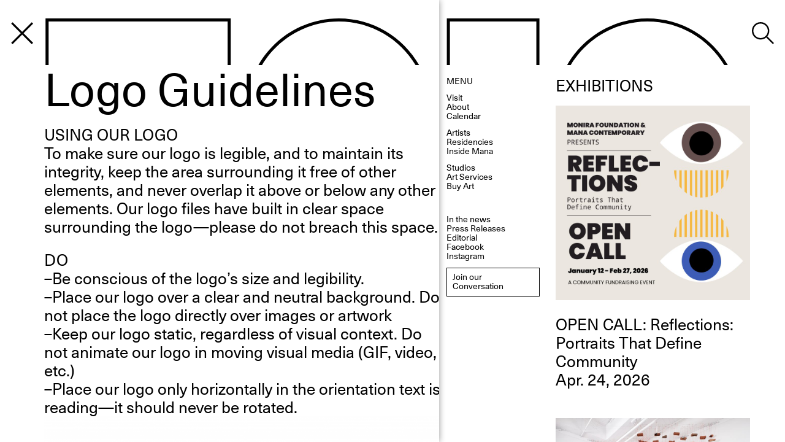

--- FILE ---
content_type: text/html; charset=UTF-8
request_url: https://www.manacontemporary.com/logo-guidelines/
body_size: 35478
content:
<!DOCTYPE html>
<html lang="en-US" id="html" class="chrome elementor-default">
<head>
	<meta charset="UTF-8">
	<meta name="viewport" content="width=device-width, initial-scale=1">
	<title> Logo Guidelines - Mana Contemporary</title>
  
  <link href="https://www.manacontemporary.com/wp-content/themes/gds-wp-vue/dist/css/app-e18d05b6a04827961f3d.css" rel="stylesheet">
  
	<link rel="profile" href="http://gmpg.org/xfn/11">
		<meta name='robots' content='index, follow, max-image-preview:large, max-snippet:-1, max-video-preview:-1' />

	<!-- This site is optimized with the Yoast SEO plugin v26.7 - https://yoast.com/wordpress/plugins/seo/ -->
	<meta name="description" content="USING OUR LOGO To make sure our logo is legible, and to maintain its integrity, keep the area surrounding it free of other elements, and never overlap it above or below any other elements. Our logo files have built in clear space surrounding the logo—please do not breach this space.  DO –Be conscious of the logo&#039;s size and legibility. –Place our logo over a clear and neutral background. Do not place the logo directly over images or artwork –Keep our logo static, regardless of visual context. Do not animate our logo in moving visual media (GIF, video, etc.) –Place our logo only horizontally in the orientation text is reading—it should never be rotated.   DO NOT: –Redesign, redraw, animate, modify, distort, or alter the proportions of the logo –Surround the logo with—or place in the foreground over—a pattern or design –Rotate or render the logo three-dimensionally –Add words, images, or any other new elements to the logo –Replace the approved typeface with any other typeface –Enclose the logo in a shape or combine it with other design elements or effects –Modify the size or position relationship of any element within the logo –Add additional copy or graphics to the logo –Add a white background to the logo to place it over a dark background or image.   LOGO FILES –PNG –EPS –Please email press@manacontemporary.com to request alternate file formats, logos for specific Mana Contemporary locations, our logo lock up for use in small sizes, or a white logo for placement over black backgrounds." />
	<link rel="canonical" href="https://www.manacontemporary.com/logo-guidelines/" />
	<meta property="og:locale" content="en_US" />
	<meta property="og:type" content="article" />
	<meta property="og:title" content="Logo Guidelines - Mana Contemporary" />
	<meta property="og:description" content="USING OUR LOGO To make sure our logo is legible, and to maintain its integrity, keep the area surrounding it free of other elements, and never overlap it above or below any other elements. Our logo files have built in clear space surrounding the logo—please do not breach this space.  DO –Be conscious of the logo&#039;s size and legibility. –Place our logo over a clear and neutral background. Do not place the logo directly over images or artwork –Keep our logo static, regardless of visual context. Do not animate our logo in moving visual media (GIF, video, etc.) –Place our logo only horizontally in the orientation text is reading—it should never be rotated.   DO NOT: –Redesign, redraw, animate, modify, distort, or alter the proportions of the logo –Surround the logo with—or place in the foreground over—a pattern or design –Rotate or render the logo three-dimensionally –Add words, images, or any other new elements to the logo –Replace the approved typeface with any other typeface –Enclose the logo in a shape or combine it with other design elements or effects –Modify the size or position relationship of any element within the logo –Add additional copy or graphics to the logo –Add a white background to the logo to place it over a dark background or image.   LOGO FILES –PNG –EPS –Please email press@manacontemporary.com to request alternate file formats, logos for specific Mana Contemporary locations, our logo lock up for use in small sizes, or a white logo for placement over black backgrounds." />
	<meta property="og:url" content="https://www.manacontemporary.com/logo-guidelines/" />
	<meta property="og:site_name" content="Mana Contemporary" />
	<meta property="article:modified_time" content="2022-03-07T16:46:43+00:00" />
	<meta property="og:image" content="https://www.manacontemporary.com/wp-content/uploads/2019/05/mana-contemporary_Mana-Contemporary.jpg" />
	<meta property="og:image:width" content="1000" />
	<meta property="og:image:height" content="667" />
	<meta property="og:image:type" content="image/jpeg" />
	<meta name="twitter:card" content="summary_large_image" />
	<script type="application/ld+json" class="yoast-schema-graph">{"@context":"https://schema.org","@graph":[{"@type":"WebPage","@id":"https://www.manacontemporary.com/logo-guidelines/","url":"https://www.manacontemporary.com/logo-guidelines/","name":"Logo Guidelines - Mana Contemporary","isPartOf":{"@id":"https://www.manacontemporary.com/#website"},"datePublished":"2019-12-19T17:04:16+00:00","dateModified":"2022-03-07T16:46:43+00:00","description":"USING OUR LOGO To make sure our logo is legible, and to maintain its integrity, keep the area surrounding it free of other elements, and never overlap it above or below any other elements. Our logo files have built in clear space surrounding the logo—please do not breach this space. DO –Be conscious of the logo's size and legibility. –Place our logo over a clear and neutral background. Do not place the logo directly over images or artwork –Keep our logo static, regardless of visual context. Do not animate our logo in moving visual media (GIF, video, etc.) –Place our logo only horizontally in the orientation text is reading—it should never be rotated. DO NOT: –Redesign, redraw, animate, modify, distort, or alter the proportions of the logo –Surround the logo with—or place in the foreground over—a pattern or design –Rotate or render the logo three-dimensionally –Add words, images, or any other new elements to the logo –Replace the approved typeface with any other typeface –Enclose the logo in a shape or combine it with other design elements or effects –Modify the size or position relationship of any element within the logo –Add additional copy or graphics to the logo –Add a white background to the logo to place it over a dark background or image. LOGO FILES –PNG –EPS –Please email press@manacontemporary.com to request alternate file formats, logos for specific Mana Contemporary locations, our logo lock up for use in small sizes, or a white logo for placement over black backgrounds.","breadcrumb":{"@id":"https://www.manacontemporary.com/logo-guidelines/#breadcrumb"},"inLanguage":"en-US","potentialAction":[{"@type":"ReadAction","target":["https://www.manacontemporary.com/logo-guidelines/"]}]},{"@type":"BreadcrumbList","@id":"https://www.manacontemporary.com/logo-guidelines/#breadcrumb","itemListElement":[{"@type":"ListItem","position":1,"name":"Home","item":"https://www.manacontemporary.com/"},{"@type":"ListItem","position":2,"name":"Logo Guidelines"}]},{"@type":"WebSite","@id":"https://www.manacontemporary.com/#website","url":"https://www.manacontemporary.com/","name":"Mana Contemporary","description":"An expansive arts center featuring contemporary visual and performing arts programming and exhibitions. Locations in Jersey City, Chicago, and Miami","potentialAction":[{"@type":"SearchAction","target":{"@type":"EntryPoint","urlTemplate":"https://www.manacontemporary.com/?s={search_term_string}"},"query-input":{"@type":"PropertyValueSpecification","valueRequired":true,"valueName":"search_term_string"}}],"inLanguage":"en-US"}]}</script>
	<!-- / Yoast SEO plugin. -->


<link rel='dns-prefetch' href='//cdn.iubenda.com' />
<link rel="alternate" title="oEmbed (JSON)" type="application/json+oembed" href="https://www.manacontemporary.com/wp-json/oembed/1.0/embed?url=https%3A%2F%2Fwww.manacontemporary.com%2Flogo-guidelines%2F" />
<link rel="alternate" title="oEmbed (XML)" type="text/xml+oembed" href="https://www.manacontemporary.com/wp-json/oembed/1.0/embed?url=https%3A%2F%2Fwww.manacontemporary.com%2Flogo-guidelines%2F&#038;format=xml" />
		<style type="text/css">

						.mejs-controls, .mejs-mediaelement {
				background: #9e998a !important;
			}
			
						.mejs-container {
				border: 1px solid #9e998a;
			}
			
						.mejs-container * {
				color: #000000 !important;
			}
			
						.mejs-controls button {
				color: #bebfa6 !important;
			}
			
						.mejs-controls .mejs-time-rail .mejs-time-total {
				background: #9e998a !important;
			}
			
						.mejs-controls .mejs-time-rail .mejs-time-current {
				background: #9e998a !important;
			}
			
						.mejs-controls .mejs-time-rail .mejs-time-loaded {
				background: #9e998a !important;
			}
			
						.mejs-controls .mejs-horizontal-volume-slider .mejs-horizontal-volume-total {
				background: #9e998a !important;
			}
			
						.mejs-controls .mejs-horizontal-volume-slider .mejs-horizontal-volume-current {
				background: #9e998a !important;
			}
			
		</style>
		<style id='wp-img-auto-sizes-contain-inline-css' type='text/css'>
img:is([sizes=auto i],[sizes^="auto," i]){contain-intrinsic-size:3000px 1500px}
/*# sourceURL=wp-img-auto-sizes-contain-inline-css */
</style>
<link rel='stylesheet' id='wp-block-library-css' href='https://www.manacontemporary.com/wp-includes/css/dist/block-library/style.min.css?ver=d780419ce8532bf81affe5aa67d63463' type='text/css' media='all' />
<style id='classic-theme-styles-inline-css' type='text/css'>
/*! This file is auto-generated */
.wp-block-button__link{color:#fff;background-color:#32373c;border-radius:9999px;box-shadow:none;text-decoration:none;padding:calc(.667em + 2px) calc(1.333em + 2px);font-size:1.125em}.wp-block-file__button{background:#32373c;color:#fff;text-decoration:none}
/*# sourceURL=/wp-includes/css/classic-themes.min.css */
</style>
<style id='global-styles-inline-css' type='text/css'>
:root{--wp--preset--aspect-ratio--square: 1;--wp--preset--aspect-ratio--4-3: 4/3;--wp--preset--aspect-ratio--3-4: 3/4;--wp--preset--aspect-ratio--3-2: 3/2;--wp--preset--aspect-ratio--2-3: 2/3;--wp--preset--aspect-ratio--16-9: 16/9;--wp--preset--aspect-ratio--9-16: 9/16;--wp--preset--color--black: #000000;--wp--preset--color--cyan-bluish-gray: #abb8c3;--wp--preset--color--white: #ffffff;--wp--preset--color--pale-pink: #f78da7;--wp--preset--color--vivid-red: #cf2e2e;--wp--preset--color--luminous-vivid-orange: #ff6900;--wp--preset--color--luminous-vivid-amber: #fcb900;--wp--preset--color--light-green-cyan: #7bdcb5;--wp--preset--color--vivid-green-cyan: #00d084;--wp--preset--color--pale-cyan-blue: #8ed1fc;--wp--preset--color--vivid-cyan-blue: #0693e3;--wp--preset--color--vivid-purple: #9b51e0;--wp--preset--gradient--vivid-cyan-blue-to-vivid-purple: linear-gradient(135deg,rgb(6,147,227) 0%,rgb(155,81,224) 100%);--wp--preset--gradient--light-green-cyan-to-vivid-green-cyan: linear-gradient(135deg,rgb(122,220,180) 0%,rgb(0,208,130) 100%);--wp--preset--gradient--luminous-vivid-amber-to-luminous-vivid-orange: linear-gradient(135deg,rgb(252,185,0) 0%,rgb(255,105,0) 100%);--wp--preset--gradient--luminous-vivid-orange-to-vivid-red: linear-gradient(135deg,rgb(255,105,0) 0%,rgb(207,46,46) 100%);--wp--preset--gradient--very-light-gray-to-cyan-bluish-gray: linear-gradient(135deg,rgb(238,238,238) 0%,rgb(169,184,195) 100%);--wp--preset--gradient--cool-to-warm-spectrum: linear-gradient(135deg,rgb(74,234,220) 0%,rgb(151,120,209) 20%,rgb(207,42,186) 40%,rgb(238,44,130) 60%,rgb(251,105,98) 80%,rgb(254,248,76) 100%);--wp--preset--gradient--blush-light-purple: linear-gradient(135deg,rgb(255,206,236) 0%,rgb(152,150,240) 100%);--wp--preset--gradient--blush-bordeaux: linear-gradient(135deg,rgb(254,205,165) 0%,rgb(254,45,45) 50%,rgb(107,0,62) 100%);--wp--preset--gradient--luminous-dusk: linear-gradient(135deg,rgb(255,203,112) 0%,rgb(199,81,192) 50%,rgb(65,88,208) 100%);--wp--preset--gradient--pale-ocean: linear-gradient(135deg,rgb(255,245,203) 0%,rgb(182,227,212) 50%,rgb(51,167,181) 100%);--wp--preset--gradient--electric-grass: linear-gradient(135deg,rgb(202,248,128) 0%,rgb(113,206,126) 100%);--wp--preset--gradient--midnight: linear-gradient(135deg,rgb(2,3,129) 0%,rgb(40,116,252) 100%);--wp--preset--font-size--small: 13px;--wp--preset--font-size--medium: 20px;--wp--preset--font-size--large: 36px;--wp--preset--font-size--x-large: 42px;--wp--preset--spacing--20: 0.44rem;--wp--preset--spacing--30: 0.67rem;--wp--preset--spacing--40: 1rem;--wp--preset--spacing--50: 1.5rem;--wp--preset--spacing--60: 2.25rem;--wp--preset--spacing--70: 3.38rem;--wp--preset--spacing--80: 5.06rem;--wp--preset--shadow--natural: 6px 6px 9px rgba(0, 0, 0, 0.2);--wp--preset--shadow--deep: 12px 12px 50px rgba(0, 0, 0, 0.4);--wp--preset--shadow--sharp: 6px 6px 0px rgba(0, 0, 0, 0.2);--wp--preset--shadow--outlined: 6px 6px 0px -3px rgb(255, 255, 255), 6px 6px rgb(0, 0, 0);--wp--preset--shadow--crisp: 6px 6px 0px rgb(0, 0, 0);}:where(.is-layout-flex){gap: 0.5em;}:where(.is-layout-grid){gap: 0.5em;}body .is-layout-flex{display: flex;}.is-layout-flex{flex-wrap: wrap;align-items: center;}.is-layout-flex > :is(*, div){margin: 0;}body .is-layout-grid{display: grid;}.is-layout-grid > :is(*, div){margin: 0;}:where(.wp-block-columns.is-layout-flex){gap: 2em;}:where(.wp-block-columns.is-layout-grid){gap: 2em;}:where(.wp-block-post-template.is-layout-flex){gap: 1.25em;}:where(.wp-block-post-template.is-layout-grid){gap: 1.25em;}.has-black-color{color: var(--wp--preset--color--black) !important;}.has-cyan-bluish-gray-color{color: var(--wp--preset--color--cyan-bluish-gray) !important;}.has-white-color{color: var(--wp--preset--color--white) !important;}.has-pale-pink-color{color: var(--wp--preset--color--pale-pink) !important;}.has-vivid-red-color{color: var(--wp--preset--color--vivid-red) !important;}.has-luminous-vivid-orange-color{color: var(--wp--preset--color--luminous-vivid-orange) !important;}.has-luminous-vivid-amber-color{color: var(--wp--preset--color--luminous-vivid-amber) !important;}.has-light-green-cyan-color{color: var(--wp--preset--color--light-green-cyan) !important;}.has-vivid-green-cyan-color{color: var(--wp--preset--color--vivid-green-cyan) !important;}.has-pale-cyan-blue-color{color: var(--wp--preset--color--pale-cyan-blue) !important;}.has-vivid-cyan-blue-color{color: var(--wp--preset--color--vivid-cyan-blue) !important;}.has-vivid-purple-color{color: var(--wp--preset--color--vivid-purple) !important;}.has-black-background-color{background-color: var(--wp--preset--color--black) !important;}.has-cyan-bluish-gray-background-color{background-color: var(--wp--preset--color--cyan-bluish-gray) !important;}.has-white-background-color{background-color: var(--wp--preset--color--white) !important;}.has-pale-pink-background-color{background-color: var(--wp--preset--color--pale-pink) !important;}.has-vivid-red-background-color{background-color: var(--wp--preset--color--vivid-red) !important;}.has-luminous-vivid-orange-background-color{background-color: var(--wp--preset--color--luminous-vivid-orange) !important;}.has-luminous-vivid-amber-background-color{background-color: var(--wp--preset--color--luminous-vivid-amber) !important;}.has-light-green-cyan-background-color{background-color: var(--wp--preset--color--light-green-cyan) !important;}.has-vivid-green-cyan-background-color{background-color: var(--wp--preset--color--vivid-green-cyan) !important;}.has-pale-cyan-blue-background-color{background-color: var(--wp--preset--color--pale-cyan-blue) !important;}.has-vivid-cyan-blue-background-color{background-color: var(--wp--preset--color--vivid-cyan-blue) !important;}.has-vivid-purple-background-color{background-color: var(--wp--preset--color--vivid-purple) !important;}.has-black-border-color{border-color: var(--wp--preset--color--black) !important;}.has-cyan-bluish-gray-border-color{border-color: var(--wp--preset--color--cyan-bluish-gray) !important;}.has-white-border-color{border-color: var(--wp--preset--color--white) !important;}.has-pale-pink-border-color{border-color: var(--wp--preset--color--pale-pink) !important;}.has-vivid-red-border-color{border-color: var(--wp--preset--color--vivid-red) !important;}.has-luminous-vivid-orange-border-color{border-color: var(--wp--preset--color--luminous-vivid-orange) !important;}.has-luminous-vivid-amber-border-color{border-color: var(--wp--preset--color--luminous-vivid-amber) !important;}.has-light-green-cyan-border-color{border-color: var(--wp--preset--color--light-green-cyan) !important;}.has-vivid-green-cyan-border-color{border-color: var(--wp--preset--color--vivid-green-cyan) !important;}.has-pale-cyan-blue-border-color{border-color: var(--wp--preset--color--pale-cyan-blue) !important;}.has-vivid-cyan-blue-border-color{border-color: var(--wp--preset--color--vivid-cyan-blue) !important;}.has-vivid-purple-border-color{border-color: var(--wp--preset--color--vivid-purple) !important;}.has-vivid-cyan-blue-to-vivid-purple-gradient-background{background: var(--wp--preset--gradient--vivid-cyan-blue-to-vivid-purple) !important;}.has-light-green-cyan-to-vivid-green-cyan-gradient-background{background: var(--wp--preset--gradient--light-green-cyan-to-vivid-green-cyan) !important;}.has-luminous-vivid-amber-to-luminous-vivid-orange-gradient-background{background: var(--wp--preset--gradient--luminous-vivid-amber-to-luminous-vivid-orange) !important;}.has-luminous-vivid-orange-to-vivid-red-gradient-background{background: var(--wp--preset--gradient--luminous-vivid-orange-to-vivid-red) !important;}.has-very-light-gray-to-cyan-bluish-gray-gradient-background{background: var(--wp--preset--gradient--very-light-gray-to-cyan-bluish-gray) !important;}.has-cool-to-warm-spectrum-gradient-background{background: var(--wp--preset--gradient--cool-to-warm-spectrum) !important;}.has-blush-light-purple-gradient-background{background: var(--wp--preset--gradient--blush-light-purple) !important;}.has-blush-bordeaux-gradient-background{background: var(--wp--preset--gradient--blush-bordeaux) !important;}.has-luminous-dusk-gradient-background{background: var(--wp--preset--gradient--luminous-dusk) !important;}.has-pale-ocean-gradient-background{background: var(--wp--preset--gradient--pale-ocean) !important;}.has-electric-grass-gradient-background{background: var(--wp--preset--gradient--electric-grass) !important;}.has-midnight-gradient-background{background: var(--wp--preset--gradient--midnight) !important;}.has-small-font-size{font-size: var(--wp--preset--font-size--small) !important;}.has-medium-font-size{font-size: var(--wp--preset--font-size--medium) !important;}.has-large-font-size{font-size: var(--wp--preset--font-size--large) !important;}.has-x-large-font-size{font-size: var(--wp--preset--font-size--x-large) !important;}
:where(.wp-block-post-template.is-layout-flex){gap: 1.25em;}:where(.wp-block-post-template.is-layout-grid){gap: 1.25em;}
:where(.wp-block-term-template.is-layout-flex){gap: 1.25em;}:where(.wp-block-term-template.is-layout-grid){gap: 1.25em;}
:where(.wp-block-columns.is-layout-flex){gap: 2em;}:where(.wp-block-columns.is-layout-grid){gap: 2em;}
:root :where(.wp-block-pullquote){font-size: 1.5em;line-height: 1.6;}
/*# sourceURL=global-styles-inline-css */
</style>
<link rel='stylesheet' id='contact-form-7-css' href='https://www.manacontemporary.com/wp-content/plugins/contact-form-7/includes/css/styles.css?ver=6.1.4' type='text/css' media='all' />
<link rel='stylesheet' id='dashicons-css' href='https://www.manacontemporary.com/wp-includes/css/dashicons.min.css?ver=d780419ce8532bf81affe5aa67d63463' type='text/css' media='all' />
<link rel='stylesheet' id='media_player_style_kit-frontend-css' href='https://www.manacontemporary.com/wp-content/plugins/media-player-style-kit/assets/css/frontend.css?ver=1.0.1' type='text/css' media='all' />
<link rel='stylesheet' id='arve-css' href='https://www.manacontemporary.com/wp-content/plugins/advanced-responsive-video-embedder/build/main.css?ver=10.8.1' type='text/css' media='all' />
<link rel='stylesheet' id='__EPYT__style-css' href='https://www.manacontemporary.com/wp-content/plugins/youtube-embed-plus/styles/ytprefs.min.css?ver=14.2.4' type='text/css' media='all' />
<style id='__EPYT__style-inline-css' type='text/css'>

                .epyt-gallery-thumb {
                        width: 33.333%;
                }
                
/*# sourceURL=__EPYT__style-inline-css */
</style>
<script type="text/javascript" src="https://www.manacontemporary.com/wp-content/plugins/wp-rest-api-custom-json/custom-json.js?ver=1768511971" id="site_structure-js"></script>

<script  type="text/javascript" class=" _iub_cs_skip" type="text/javascript" id="iubenda-head-inline-scripts-0">
/* <![CDATA[ */

var _iub = _iub || [];
_iub.csConfiguration = {"cookiePolicyInOtherWindow":true,"consentOnScroll":false,"lang":"en","siteId":1581024,"cookiePolicyUrl":"http://www.manacontemporary.com/privacy-policy/","cookiePolicyId":18759582, "banner":{ "slideDown":false,"applyStyles":false,"position":"bottom","textColor":"black","backgroundColor":"white" } };

//# sourceURL=iubenda-head-inline-scripts-0
/* ]]> */
</script>
<script  type="text/javascript" charset="UTF-8" async="" class=" _iub_cs_skip" type="text/javascript" src="//cdn.iubenda.com/cs/iubenda_cs.js?ver=3.12.5" id="iubenda-head-scripts-0-js"></script>
<script type="text/javascript" id="pablone-script-js-extra">
/* <![CDATA[ */
var wpApiSettings = {"xhrurl":"https://www.manacontemporary.com/wp-admin/admin-ajax.php","root":"https://www.manacontemporary.com/wp-json/","nonce":"3dd5c98b8f","is404":""};
//# sourceURL=pablone-script-js-extra
/* ]]> */
</script>
<script type="text/javascript" src="https://www.manacontemporary.com/wp-content/themes/gds-wp-vue/functions.js?ver=1" id="pablone-script-js"></script>
<script type="text/javascript" src="https://www.manacontemporary.com/wp-includes/js/jquery/jquery.min.js?ver=3.7.1" id="jquery-core-js"></script>
<script type="text/javascript" src="https://www.manacontemporary.com/wp-includes/js/jquery/jquery-migrate.min.js?ver=3.4.1" id="jquery-migrate-js"></script>
<script type="text/javascript" id="__ytprefs__-js-extra">
/* <![CDATA[ */
var _EPYT_ = {"ajaxurl":"https://www.manacontemporary.com/wp-admin/admin-ajax.php","security":"4d53970c80","gallery_scrolloffset":"20","eppathtoscripts":"https://www.manacontemporary.com/wp-content/plugins/youtube-embed-plus/scripts/","eppath":"https://www.manacontemporary.com/wp-content/plugins/youtube-embed-plus/","epresponsiveselector":"[\"iframe.__youtube_prefs_widget__\"]","epdovol":"1","version":"14.2.4","evselector":"iframe.__youtube_prefs__[src], iframe[src*=\"youtube.com/embed/\"], iframe[src*=\"youtube-nocookie.com/embed/\"]","ajax_compat":"","maxres_facade":"eager","ytapi_load":"light","pause_others":"","stopMobileBuffer":"1","facade_mode":"1","not_live_on_channel":""};
//# sourceURL=__ytprefs__-js-extra
/* ]]> */
</script>
<script type="text/javascript" src="https://www.manacontemporary.com/wp-content/plugins/youtube-embed-plus/scripts/ytprefs.min.js?ver=14.2.4" id="__ytprefs__-js"></script>
<link rel="https://api.w.org/" href="https://www.manacontemporary.com/wp-json/" /><link rel="alternate" title="JSON" type="application/json" href="https://www.manacontemporary.com/wp-json/wp/v2/pages/16369" /><link rel="EditURI" type="application/rsd+xml" title="RSD" href="https://www.manacontemporary.com/xmlrpc.php?rsd" />

<link rel='shortlink' href='https://www.manacontemporary.com/?p=16369' />
<meta name="generator" content="Elementor 3.34.1; features: e_font_icon_svg, additional_custom_breakpoints; settings: css_print_method-external, google_font-enabled, font_display-swap">
			<style>
				.e-con.e-parent:nth-of-type(n+4):not(.e-lazyloaded):not(.e-no-lazyload),
				.e-con.e-parent:nth-of-type(n+4):not(.e-lazyloaded):not(.e-no-lazyload) * {
					background-image: none !important;
				}
				@media screen and (max-height: 1024px) {
					.e-con.e-parent:nth-of-type(n+3):not(.e-lazyloaded):not(.e-no-lazyload),
					.e-con.e-parent:nth-of-type(n+3):not(.e-lazyloaded):not(.e-no-lazyload) * {
						background-image: none !important;
					}
				}
				@media screen and (max-height: 640px) {
					.e-con.e-parent:nth-of-type(n+2):not(.e-lazyloaded):not(.e-no-lazyload),
					.e-con.e-parent:nth-of-type(n+2):not(.e-lazyloaded):not(.e-no-lazyload) * {
						background-image: none !important;
					}
				}
			</style>
					<style type="text/css" id="wp-custom-css">
			.site-navigation__block--left .site-navigation__sub-block {display: none;}		</style>
		  <script crossorigin="anonymous" src="https://polyfill.io/v3/polyfill.min.js?features=default%2CArray.from%2CArray.isArray%2CArray.of%2CArray.prototype.%40%40iterator%2CArray.prototype.copyWithin%2CArray.prototype.entries%2CArray.prototype.every%2CArray.prototype.fill%2CArray.prototype.filter%2CArray.prototype.find%2CArray.prototype.findIndex%2CArray.prototype.forEach%2CArray.prototype.includes%2CArray.prototype.indexOf%2CArray.prototype.keys%2CArray.prototype.lastIndexOf%2CArray.prototype.map%2CArray.prototype.reduce%2CArray.prototype.reduceRight%2CArray.prototype.some%2CArray.prototype.values%2CCustomEvent%2CElement%2CElement.prototype.after%2CElement.prototype.append%2CElement.prototype.before%2CElement.prototype.classList%2CElement.prototype.cloneNode%2CElement.prototype.closest%2CElement.prototype.dataset%2CElement.prototype.matches%2CElement.prototype.placeholder%2CElement.prototype.prepend%2CElement.prototype.remove%2CElement.prototype.replaceWith%2CEvent%2CEvent.hashchange%2CNode.prototype.contains%2CNodeList.prototype.%40%40iterator%2CNodeList.prototype.forEach%2CXMLHttpRequest%2Cconsole%2Cdocument.getElementsByClassName%2Cdocument.head%2Cdocument.querySelector%2Cdocument.visibilityState%2CrequestAnimationFrame%2CmatchMedia%2Cdocument%2Cdocument.currentScript%2CWindow%2CURL%2CPromise%2CJSON%2CHTMLDocument%2CHTMLPictureElement%2CHTMLCanvasElement.prototype.toBlob%2CFunction.prototype.bind%2CFunction.name%2CEventSource%2CEvent.focusin%2CDOMTokenList%2CDOMTokenList.prototype.%40%40iterator%2CDate.now%2CDate.prototype.toISOString%2CAudioContext%2CBlob%2CDocumentFragment%2CDocumentFragment.prototype.append%2CDocumentFragment.prototype.prepend%2CMap%2CObject.assign%2CObject.create%2CObject.defineProperties%2CObject.defineProperty%2CObject.entries%2CObject.freeze%2CObject.getOwnPropertyDescriptor%2CObject.getOwnPropertyNames%2CObject.getPrototypeOf%2CObject.is%2CObject.keys%2CObject.setPrototypeOf%2CObject.values%2CPromise.prototype.finally%2CRegExp.prototype.flags%2CSet%2Cfetch%2ClocalStorage%2CgetComputedStyle%2Clocation.origin%2Cnavigator.geolocation%2C%7Ehtml5-elements%2C%7Eviewport"></script>
	<!-- <script src="https://maps.googleapis.com/maps/api/js?key=AIzaSyAV9Kp-cyGnp-XSH2U1zdNmzxKdW_NoahY"></script> -->
	<script src="https://www.eventbrite.com/static/widgets/eb_widgets.js"></script>

	<link rel="apple-touch-icon" sizes="180x180" href="/apple-touch-icon.png?v=rMqmkrzmKM">
	<link rel="icon" type="image/png" sizes="32x32" href="/favicon-32x32.png?v=rMqmkrzmKM">
	<link rel="icon" type="image/png" sizes="16x16" href="/favicon-16x16.png?v=rMqmkrzmKM">
	<link rel="manifest" href="/site.webmanifest?v=rMqmkrzmKM">
	<link rel="mask-icon" href="/safari-pinned-tab.svg?v=rMqmkrzmKM" color="#5bbad5">
	<link rel="shortcut icon" href="/favicon.ico?v=rMqmkrzmKM">
	<meta name="msapplication-TileColor" content="#ffffff">
	<meta name="theme-color" content="#ffffff">

	<!-- Facebook Pixel Code -->
	<script>
	!function(f,b,e,v,n,t,s)
	{if(f.fbq)return;n=f.fbq=function(){n.callMethod?
	n.callMethod.apply(n,arguments):n.queue.push(arguments)};
	if(!f._fbq)f._fbq=n;n.push=n;n.loaded=!0;n.version='2.0';
	n.queue=[];t=b.createElement(e);t.async=!0;
	t.src=v;s=b.getElementsByTagName(e)[0];
	s.parentNode.insertBefore(t,s)}(window,document,'script',
	'https://connect.facebook.net/en_US/fbevents.js');
	 fbq('init', '641620982906840');
	fbq('track', 'PageView');
	</script>
	<noscript>
	 <img height="1" width="1"
	src="https://www.facebook.com/tr?id=641620982906840&ev=PageView
	&noscript=1"/>
	</noscript>
	<!-- End Facebook Pixel Code -->

	<!-- Global site tag (gtag.js) - Google Analytics -->
	<script async src="https://www.googletagmanager.com/gtag/js?id=UA-49287925-1"></script>
	<script>
	  window.dataLayer = window.dataLayer || [];
	  function gtag(){dataLayer.push(arguments);}
	  gtag('js', new Date());

	  gtag('config', 'UA-49287925-1');
	</script>
	<script type="text/javascript" src="https://cdn.jsdelivr.net/npm/regenerator-runtime@0.14.1/runtime.min.js"></script>
	<script src="https://cdnjs.cloudflare.com/ajax/libs/jquery/3.7.1/jquery.min.js" integrity="sha512-v2CJ7UaYy4JwqLDIrZUI/4hqeoQieOmAZNXBeQyjo21dadnwR+8ZaIJVT8EE2iyI61OV8e6M8PP2/4hpQINQ/g==" crossorigin="anonymous" referrerpolicy="no-referrer"></script>

	<!-- Global site tag (gtag.js) - Google Analytics -->
	<script async src="https://www.googletagmanager.com/gtag/js?id=UA-49287925-1"></script>
	<script>
	  window.dataLayer = window.dataLayer || [];
	  function gtag(){dataLayer.push(arguments);}
	  gtag('js', new Date());

	  gtag('config', 'UA-49287925-1');
	</script>
	


	<!--
	gigadesignstudio.com
	-->

</head>

<body>
	<div id="site" class="site"></div>
</body>
<script type="speculationrules">
{"prefetch":[{"source":"document","where":{"and":[{"href_matches":"/*"},{"not":{"href_matches":["/wp-*.php","/wp-admin/*","/wp-content/uploads/*","/wp-content/*","/wp-content/plugins/*","/wp-content/themes/gds-wp-vue/*","/*\\?(.+)"]}},{"not":{"selector_matches":"a[rel~=\"nofollow\"]"}},{"not":{"selector_matches":".no-prefetch, .no-prefetch a"}}]},"eagerness":"conservative"}]}
</script>
			<script>
				const lazyloadRunObserver = () => {
					const lazyloadBackgrounds = document.querySelectorAll( `.e-con.e-parent:not(.e-lazyloaded)` );
					const lazyloadBackgroundObserver = new IntersectionObserver( ( entries ) => {
						entries.forEach( ( entry ) => {
							if ( entry.isIntersecting ) {
								let lazyloadBackground = entry.target;
								if( lazyloadBackground ) {
									lazyloadBackground.classList.add( 'e-lazyloaded' );
								}
								lazyloadBackgroundObserver.unobserve( entry.target );
							}
						});
					}, { rootMargin: '200px 0px 200px 0px' } );
					lazyloadBackgrounds.forEach( ( lazyloadBackground ) => {
						lazyloadBackgroundObserver.observe( lazyloadBackground );
					} );
				};
				const events = [
					'DOMContentLoaded',
					'elementor/lazyload/observe',
				];
				events.forEach( ( event ) => {
					document.addEventListener( event, lazyloadRunObserver );
				} );
			</script>
			<script type="text/javascript" src="https://www.manacontemporary.com/wp-includes/js/dist/hooks.min.js?ver=dd5603f07f9220ed27f1" id="wp-hooks-js"></script>
<script type="text/javascript" src="https://www.manacontemporary.com/wp-includes/js/dist/i18n.min.js?ver=c26c3dc7bed366793375" id="wp-i18n-js"></script>
<script type="text/javascript" id="wp-i18n-js-after">
/* <![CDATA[ */
wp.i18n.setLocaleData( { 'text direction\u0004ltr': [ 'ltr' ] } );
wp.i18n.setLocaleData( { 'text direction\u0004ltr': [ 'ltr' ] } );
//# sourceURL=wp-i18n-js-after
/* ]]> */
</script>
<script type="text/javascript" src="https://www.manacontemporary.com/wp-content/plugins/contact-form-7/includes/swv/js/index.js?ver=6.1.4" id="swv-js"></script>
<script type="text/javascript" id="contact-form-7-js-before">
/* <![CDATA[ */
var wpcf7 = {
    "api": {
        "root": "https:\/\/www.manacontemporary.com\/wp-json\/",
        "namespace": "contact-form-7\/v1"
    }
};
//# sourceURL=contact-form-7-js-before
/* ]]> */
</script>
<script type="text/javascript" src="https://www.manacontemporary.com/wp-content/plugins/contact-form-7/includes/js/index.js?ver=6.1.4" id="contact-form-7-js"></script>
<script type="text/javascript" src="https://www.manacontemporary.com/wp-content/plugins/youtube-embed-plus/scripts/fitvids.min.js?ver=14.2.4" id="__ytprefsfitvids__-js"></script>

<script src="https://www.manacontemporary.com/wp-content/themes/gds-wp-vue/dist/js/app-e18d05b6a04827961f3d.js"></script>
	<style>#collection-component-1707384875393 > iframe {max-height:none;} </style>
<script src="https://maps.googleapis.com/maps/api/js?key=AIzaSyAV9Kp-cyGnp-XSH2U1zdNmzxKdW_NoahY" async defer></script>
		<script type="text/javascript">
        /*<![CDATA[*/  window.onload = function () { if (document.getElementById('collection-component-1707384875393')) { var scriptURL = 'https://sdks.shopifycdn.com/buy-button/latest/buy-button-storefront.min.js'; if (window.ShopifyBuy) { if (window.ShopifyBuy.UI) { ShopifyBuyInit(); } else { loadScript(); } } else { loadScript(); } function loadScript() { var script = document.createElement('script'); script.async = true; script.src = scriptURL; (document.getElementsByTagName('head')[0] || document.getElementsByTagName('body')[0]).appendChild(script); script.onload = ShopifyBuyInit; } function ShopifyBuyInit() { var client = ShopifyBuy.buildClient({ domain: 'manacontemporary.myshopify.com', storefrontAccessToken: '8f17dedf940f858c2522588d0bcaf82e', }); ShopifyBuy.UI.onReady(client).then(function (ui) { ui.createComponent('collection', { id: '444148416796', node: document.getElementById('collection-component-1707384875393'), moneyFormat: '%24%7B%7Bamount%7D%7D', options: { "product": { "styles": { "product": { "@media (min-width: 601px)": { "max-width": "calc(25% - 20px)", "margin-left": "20px", "margin-bottom": "50px", "width": "calc(25% - 20px)" }, "img": { "height": "calc(100% - 15px)", "position": "absolute", "left": "0", "right": "0", "top": "0" }, "imgWrapper": { "padding-top": "calc(75% + 15px)", "position": "relative", "height": "0" } }, "button": { "font-size": "14px", "padding-top": "15px", "padding-bottom": "15px", ":hover": { "background-color": "#0e0e0e" }, "background-color": "#080808", ":focus": { "background-color": "#0e0e0e" } }, "quantityInput": { "font-size": "14px", "padding-top": "15px", "padding-bottom": "15px" } }, "buttonDestination": "modal", "contents": { "options": false }, "text": { "button": "View product" } }, "productSet": { "styles": { "products": { "@media (min-width: 601px)": { "margin-left": "-20px" } } } }, "modalProduct": { "contents": { "img": false, "imgWithCarousel": true, "button": false, "buttonWithQuantity": true }, "styles": { "product": { "@media (min-width: 601px)": { "max-width": "100%", "margin-left": "0px", "margin-bottom": "0px" } }, "button": { "font-size": "14px", "padding-top": "15px", "padding-bottom": "15px", ":hover": { "background-color": "#0e0e0e" }, "background-color": "#080808", ":focus": { "background-color": "#0e0e0e" } }, "quantityInput": { "font-size": "14px", "padding-top": "15px", "padding-bottom": "15px" } }, "text": { "button": "Add to cart" } }, "option": {}, "cart": { "styles": { "button": { "font-size": "14px", "padding-top": "15px", "padding-bottom": "15px", ":hover": { "background-color": "#0e0e0e" }, "background-color": "#080808", ":focus": { "background-color": "#0e0e0e" } } }, "text": { "total": "Subtotal", "button": "Checkout" } }, "toggle": { "styles": { "toggle": { "background-color": "#080808", ":hover": { "background-color": "#0e0e0e" }, ":focus": { "background-color": "#0e0e0e" } }, "count": { "font-size": "14px" } } } }, }); }); }} };  /*]]>*/
    </script>
</body>
</html>


--- FILE ---
content_type: image/svg+xml
request_url: https://www.manacontemporary.com/wp-content/themes/gds-wp-vue/dist/assets/img/ManaContemporary_Logo.svg
body_size: 1440
content:
<?xml version="1.0" encoding="UTF-8"?>
<svg width="540px" height="144px" viewBox="0 0 540 144" version="1.1" xmlns="http://www.w3.org/2000/svg" xmlns:xlink="http://www.w3.org/1999/xlink">
    <!-- Generator: Sketch 53.2 (72643) - https://sketchapp.com -->
    <title>ManaContemporary_LogoShapes_General</title>
    <desc>Created with Sketch.</desc>
    <g id="Page-1" stroke="none" stroke-width="1" fill="none" fill-rule="evenodd">
        <g id="ManaContemporary_LogoShapes_General" fill="#000000" fill-rule="nonzero">
            <path d="M0,144 L144,144 L144,0 L0,0 L0,144 Z M2.4,2.4 L141.6,2.4 L141.6,141.6 L2.4,141.6 L2.4,2.4 Z" id="Shape"></path>
            <path d="M312,144 L384,144 L384,0 L312,0 L312,144 Z M314.4,2.4 L381.6,2.4 L381.6,141.6 L314.4,141.6 L314.4,2.4 Z" id="Shape"></path>
            <path d="M228,0 C188.3,0 156,32.3 156,72 C156,111.7 188.3,144 228,144 C267.7,144 300,111.7 300,72 C300,32.3 267.7,0 228,0 Z M228,141.6 C189.62,141.6 158.4,110.38 158.4,72 C158.4,33.62 189.62,2.4 228,2.4 C266.38,2.4 297.6,33.62 297.6,72 C297.6,110.38 266.38,141.6 228,141.6 Z" id="Shape"></path>
            <path d="M468,0 C428.3,0 396,32.3 396,72 C396,111.7 428.3,144 468,144 C507.7,144 540,111.7 540,72 C540,32.3 507.7,0 468,0 Z M468,141.6 C429.62,141.6 398.4,110.38 398.4,72 C398.4,33.62 429.62,2.4 468,2.4 C506.38,2.4 537.6,33.62 537.6,72 C537.6,110.38 506.38,141.6 468,141.6 Z" id="Shape"></path>
        </g>
    </g>
</svg>

--- FILE ---
content_type: image/svg+xml
request_url: https://www.manacontemporary.com/wp-content/themes/gds-wp-vue/dist/assets/img/editorial-toggle.svg
body_size: 4094
content:
<?xml version="1.0" encoding="UTF-8"?>
<svg width="36px" height="168px" viewBox="0 0 36 168" version="1.1" xmlns="http://www.w3.org/2000/svg" xmlns:xlink="http://www.w3.org/1999/xlink">
    <!-- Generator: Sketch 53.2 (72643) - https://sketchapp.com -->
    <title>Artboard</title>
    <desc>Created with Sketch.</desc>
    <g id="Artboard" stroke="none" stroke-width="1" fill="none" fill-rule="evenodd">
        <g id="editorial-toggle" transform="translate(8.000000, -150.000000)" fill="#231F20" fill-rule="nonzero">
            <polygon id="Path" points="3.49 297.22 9.56 297.22 9.56 287.88 11.75 287.88 11.75 297.22 18.28 297.22 18.28 287 20.5 287 20.5 299.69 1.27 299.69 1.27 287.29 3.49 287.29"></polygon>
            <path d="M3.77,270.63 C5.43666667,268.896667 7.81,268.033333 10.89,268.04 C13.96,268.04 16.34,268.9 18,270.63 C19.66,272.36 20.5,274.81 20.5,278 L20.5,283.86 L1.27,283.86 L1.27,278 C1.27,274.81 2.11,272.36 3.77,270.63 Z M18.28,281.37 L18.28,278 C18.4202716,275.992474 17.7379966,274.014237 16.39,272.52 C14.8884302,271.170891 12.903675,270.488856 10.89,270.63 C8.87294522,270.486091 6.88404486,271.168309 5.38,272.52 C4.0320034,274.014237 3.34972836,275.992474 3.49,278 L3.49,281.34 L18.28,281.37 Z" id="Shape"></path>
            <polygon id="Path" points="20.5 264.8 1.27 264.8 1.27 262.31 20.5 262.31"></polygon>
            <polygon id="Path" points="3.49 250.78 20.49 250.78 20.49 253.29 3.49 253.29 3.49 259.86 1.27 259.86 1.27 244.22 3.49 244.22"></polygon>
            <path d="M2.11,230.13 C2.94903393,228.812725 4.15529433,227.769848 5.58,227.13 C7.24374463,226.362543 9.0579293,225.976474 10.89,226 C12.7141918,225.958807 14.5246677,226.324319 16.19,227.07 C17.6147057,227.709848 18.8209661,228.752725 19.66,230.07 C21.2864224,232.931722 21.2864224,236.438278 19.66,239.3 C18.8241252,240.620001 17.6169461,241.663672 16.19,242.3 C14.5246677,243.045681 12.7141918,243.411193 10.89,243.37 C9.06247987,243.412347 7.24849806,243.046818 5.58,242.3 C4.15305388,241.663672 2.94587481,240.620001 2.11,239.3 C0.497469483,236.434622 0.497469483,232.935378 2.11,230.07 L2.11,230.13 Z M4.11,238 C4.77541061,238.961228 5.71181798,239.702695 6.8,240.13 C8.0986472,240.652852 9.49048011,240.904675 10.89,240.87 C12.2894545,240.90383 13.6811182,240.652038 14.98,240.13 C16.0636041,239.699423 16.9959255,238.958436 17.66,238 C18.9269967,236.01494 18.9269967,233.47506 17.66,231.49 C16.9978288,230.537838 16.0738921,229.797994 15,229.36 C13.7011182,228.837962 12.3094545,228.58617 10.91,228.62 C9.51048011,228.585325 8.1186472,228.837148 6.82,229.36 C5.73511059,229.793011 4.80020995,230.533286 4.13,231.49 C2.86300326,233.47506 2.86300326,236.01494 4.13,238 L4.11,238 Z" id="Shape"></path>
            <path d="M2.62,211.55 C3.57408234,210.413678 5.00871459,209.794599 6.49,209.88 C7.61619656,209.8512 8.71911639,210.203571 9.62,210.88 C10.4807661,211.539187 11.0739466,212.487566 11.29,213.55 L11.34,213.55 C11.524575,212.903309 11.9011931,212.327921 12.42,211.9 C13.2167009,211.366157 14.0854412,210.948623 15,210.66 L20.54,208.66 L20.54,211.36 L15.46,213.12 C14.5590896,213.361091 13.7401695,213.841386 13.09,214.51 C12.6095557,215.187725 12.3797636,216.011441 12.44,216.84 L12.44,220.22 L20.54,220.22 L20.54,222.7 L1.27,222.7 L1.27,216.6 C1.14183084,214.81299 1.61722113,213.034678 2.62,211.55 Z M10.29,220.25 L10.29,216.66 C10.3771452,215.504816 10.0193952,214.360016 9.29,213.46 C8.59289526,212.765403 7.6323462,212.401559 6.65,212.46 C4.48,212.46 3.39,213.92 3.39,216.86 L3.39,220.29 L10.29,220.25 Z" id="Shape"></path>
            <polygon id="Path" points="20.5 206 1.27 206 1.27 203.52 20.5 203.52"></polygon>
            <path d="M14.77,196.38 L20.5,198.49 L20.5,201.13 L1.27,193.84 L1.27,190.47 L20.5,183.15 L20.5,185.82 L14.77,187.9 L14.77,196.38 Z M10.83,189.38 C7.81,190.46 5.2,191.37 3,192.11 L3,192.17 C5.2,192.923333 7.81,193.85 10.83,194.95 L12.59,195.6 L12.59,188.71 L10.83,189.38 Z" id="Shape"></path>
            <polygon id="Path" points="18.28 168.46 20.5 168.46 20.5 180.77 1.27 180.77 1.27 178.29 18.27 178.29"></polygon>
        </g>
    </g>
</svg>

--- FILE ---
content_type: image/svg+xml
request_url: https://www.manacontemporary.com/wp-content/themes/gds-wp-vue/dist/assets/img/close-button-small.svg
body_size: 840
content:
<?xml version="1.0" encoding="UTF-8" standalone="no"?>
<svg width="79px" height="79px" viewBox="0 0 79 79" version="1.1" xmlns="http://www.w3.org/2000/svg" xmlns:xlink="http://www.w3.org/1999/xlink">
    <!-- Generator: Sketch 48.2 (47327) - http://www.bohemiancoding.com/sketch -->
    <title>close-button-small</title>
    <desc>Created with Sketch.</desc>
    <defs></defs>
    <g id="Page-1" stroke="none" stroke-width="1" fill="none" fill-rule="evenodd">
        <g id="close-button-small" transform="translate(3.000000, 3.000000)" stroke="#000000" stroke-width="7">
            <path d="M0,0 L73.5391052,73.5391052" id="Line"></path>
            <path d="M8.00000009e-07,0 L73.539106,73.5391052" id="Line" transform="translate(36.769553, 36.769553) scale(-1, 1) translate(-36.769553, -36.769553) "></path>
        </g>
    </g>
</svg>

--- FILE ---
content_type: application/javascript
request_url: https://www.manacontemporary.com/wp-content/plugins/wp-rest-api-custom-json/custom-json.js?ver=1768511971
body_size: 19414
content:
var manaJSON = {"test":"test"}
          var initialVars = {"homeUrl":"https:\/\/www.manacontemporary.com","templateUrl":"https:\/\/www.manacontemporary.com\/wp-content\/themes\/gds-wp-vue\/js\/components\/","templateDirUrl":"https:\/\/www.manacontemporary.com\/wp-content\/themes\/gds-wp-vue","siteTitle":"Mana Contemporary","imagesSizes":["post-thumbnail","mobile","medium","large","larger","wide","giant","extra","original"],"postTypes":["page","e-floating-buttons","elementor_library","editorial","event","exhibition","about","visit","news","press","insidemana","artists","residencies","residents-page","artist-at-mana"],"postTypesObject":{"page":{"name":"Page"},"e-floating-buttons":{"name":"Floating Element"},"elementor_library":{"name":"Template"},"editorial":{"name":"Editorial"},"event":{"name":"Program"},"exhibition":{"name":"Exhibition"},"about":{"name":"About"},"visit":{"name":"Visit"},"news":{"name":"In the News"},"press":{"name":"Press releases"},"insidemana":{"name":"Inside Mana"},"artists":{"name":"Artists"},"residencies":{"name":"Residencies"},"residents-page":{"name":"Resident Page"},"artist-at-mana":{"name":"Artist at Mana"}},"postTypesArchive":["editorial","about","visit","news","press","insidemana","artists","residencies","artist-at-mana"],"postTypesNoArchive":["page","e-floating-buttons","elementor_library","event","residents-page"],"taxonomies":["category","tag","wp_theme","wp_template_part_area","wp_pattern_category","wpcode_type","wpcode_location","wpcode_tags","elementor_library_type","elementor_library_category","topic","journal","residenceterm","argument","digital-event-type","career-development","elementor_font_type"],"specialRoutes":["author","location","time"],"permittedSites":{"manabsmt":"www.manabsmt.com"},"gmtOffset":-5,"homeFilters":{"location":[{"slug":"chicago","name":"Chicago"},{"slug":"jersey-city","name":"Jersey City"},{"slug":"miami","name":"Miami"},{"slug":"online","name":"Online"}],"timing":[{"slug":"upcoming","name":"Upcoming"},{"slug":"current","name":"Ongoing"},{"slug":"past","name":"Past"}],"category":[{"name":"Analysis","slug":"analysis"},{"name":"Commentary","slug":"commentary"},{"name":"Fiction","slug":"fiction"},{"name":"Instructional","slug":"instructional"},{"name":"Interview","slug":"interview"},{"name":"News","slug":"news"},{"name":"Poetry","slug":"poetry"},{"name":"Portfolio","slug":"portfolio"},{"name":"Profile","slug":"profile"},{"name":"Research","slug":"research"},{"name":"Review","slug":"review"},{"name":"Video","slug":"video"}],"topic":[{"name":"Architecture","slug":"architecture"},{"name":"Culture","slug":"culture"},{"name":"Dance","slug":"dance"},{"name":"Design","slug":"design"},{"name":"Drawing","slug":"drawing"},{"name":"Film","slug":"film"},{"name":"Installation","slug":"installation"},{"name":"Literature","slug":"literature"},{"name":"New Media","slug":"new-media"},{"name":"Painting","slug":"painting"},{"name":"Performance","slug":"performance"},{"name":"Photography","slug":"photography"},{"name":"Sculpture","slug":"sculpture"},{"name":"Sound","slug":"sound"}],"argument":[{"slug":"dance","name":"Dance"},{"slug":"film","name":"Film"},{"slug":"music","name":"Music"},{"slug":"visual-arts","name":"Visual Arts"}],"journal":[{"name":"Archinet","slug":"archinet"},{"name":"arrestedmotion.com","slug":"arrestedmotion-com"},{"name":"art asia pacific","slug":"art-asia-pacific"},{"name":"Art Critique","slug":"art-critique"},{"name":"art.newcity.com","slug":"art-newcity-com"},{"name":"ARTFORUM","slug":"artforum"},{"name":"artnet","slug":"artnet"},{"name":"artnews","slug":"artnews"},{"name":"Artsy","slug":"artsy"},{"name":"blog.archpaper.com","slug":"blog-archpaper-com"},{"name":"blog.timesunion.com","slug":"blog-timesunion-com"},{"name":"chicago.curbed.com","slug":"chicago-curbed-com"},{"name":"chicagostagestandard.com","slug":"chicagostagestandard-com"},{"name":"Cultured","slug":"cultured"},{"name":"dazed","slug":"dazed"},{"name":"dujour.com","slug":"dujour-com"},{"name":"Estilo Online","slug":"estilo-online"},{"name":"Forbes","slug":"forbes"},{"name":"gothamist.com","slug":"gothamist-com"},{"name":"guestofaguest.com","slug":"guestofaguest-com"},{"name":"hudsonreporter.com","slug":"hudsonreporter-com"},{"name":"hypebae.com","slug":"hypebae-com"},{"name":"hyperallergic.com","slug":"hyperallergic-com"},{"name":"Jersey City Times","slug":"jersey-city-times"},{"name":"juxtapoz","slug":"juxtapoz"},{"name":"lens.blogs.nytimes.com","slug":"lens-blogs-nytimes-com"},{"name":"localeastvillage.com","slug":"localeastvillage-com"},{"name":"m.chicagoreader.com","slug":"m-chicagoreader-com"},{"name":"Magnum","slug":"magnum"},{"name":"milk.xyz","slug":"milk-xyz"},{"name":"mobile.nytimes.com","slug":"mobile-nytimes-com"},{"name":"New Jersey Stage","slug":"new-jersey-stage"},{"name":"Newcity Art","slug":"newcity-art"},{"name":"news.artnet.com","slug":"news-artnet-com"},{"name":"newyorknatives.com","slug":"newyorknatives-com"},{"name":"NJ.com","slug":"nj-com"},{"name":"NJArts","slug":"njarts"},{"name":"njmonthly.com","slug":"njmonthly-com"},{"name":"northjersey.com","slug":"northjersey-com"},{"name":"nymag.com","slug":"nymag-com"},{"name":"observer.com","slug":"observer-com"},{"name":"oceandrive.com","slug":"oceandrive-com"},{"name":"ocula","slug":"ocula"},{"name":"pagesix.com","slug":"pagesix-com"},{"name":"PIX11","slug":"pix11"},{"name":"ravelinmagazine.com","slug":"ravelinmagazine-com"},{"name":"See Chicago Dance","slug":"see-chicago-dance"},{"name":"southsideweekly.com","slug":"southsideweekly-com"},{"name":"streetartnyc.org","slug":"streetartnyc-org"},{"name":"The Art Newspaper","slug":"the-art-newspaper"},{"name":"The Business of Hip Hop","slug":"the-business-of-hip-hop"},{"name":"The Hoboken Girl","slug":"the-hoboken-girl"},{"name":"theartnewspaper.com","slug":"theartnewspaper-com"},{"name":"thecreatorsproject.vice.com","slug":"thecreatorsproject-vice-com"},{"name":"therealdeal.com","slug":"therealdeal-com"},{"name":"Time Out Miami","slug":"time-out-miami"},{"name":"tmagazine.blogs.nytimes.com","slug":"tmagazine-blogs-nytimes-com"},{"name":"Vogue","slug":"vogue"},{"name":"Vouge","slug":"vouge"},{"name":"White Hot Magazine","slug":"white-hot-magazine"},{"name":"Whitewall","slug":"whitewall"},{"name":"whitewallmag.com","slug":"whitewallmag-com"},{"name":"wlrn miami","slug":"wlrn-miami"},{"name":"wsimag.com","slug":"wsimag-com"},{"name":"wwd.com","slug":"wwd-com"},{"name":"www.architecturaldigest.com","slug":"www-architecturaldigest-com"},{"name":"www.artcritical.com","slug":"www-artcritical-com"},{"name":"www.artesmagazine.com","slug":"www-artesmagazine-com"},{"name":"www.artnews.com","slug":"www-artnews-com"},{"name":"www.artsy.net","slug":"www-artsy-net"},{"name":"www.blouinartinfo.com","slug":"www-blouinartinfo-com"},{"name":"www.brooklynrail.org","slug":"www-brooklynrail-org"},{"name":"www.brooklynstreetart.com","slug":"www-brooklynstreetart-com"},{"name":"www.cbsnews.com","slug":"www-cbsnews-com"},{"name":"www.chicagotribune.com","slug":"www-chicagotribune-com"},{"name":"www.christies.com","slug":"www-christies-com"},{"name":"www.cnn.com","slug":"www-cnn-com"},{"name":"www.cubanartnews.org","slug":"www-cubanartnews-org"},{"name":"www.designboom.com","slug":"www-designboom-com"},{"name":"www.dezeen.com","slug":"www-dezeen-com"},{"name":"www.dnainfo.com","slug":"www-dnainfo-com"},{"name":"www.documentjournal.com","slug":"www-documentjournal-com"},{"name":"www.domusweb.it","slug":"www-domusweb-it"},{"name":"www.fineartconnoisseur.com","slug":"www-fineartconnoisseur-com"},{"name":"www.forbes.com","slug":"www-forbes-com"},{"name":"www.hollywoodreporter.com","slug":"www-hollywoodreporter-com"},{"name":"www.huffingtonpost.com","slug":"www-huffingtonpost-com"},{"name":"www.juxtapoz.com","slug":"www-juxtapoz-com"},{"name":"www.miamiherald.com","slug":"www-miamiherald-com"},{"name":"www.miaminewtimes.com","slug":"www-miaminewtimes-com"},{"name":"www.modernluxury.com","slug":"www-modernluxury-com"},{"name":"www.nytimes.com","slug":"www-nytimes-com"},{"name":"www.openingceremony.us","slug":"www-openingceremony-us"},{"name":"www.papermag.com","slug":"www-papermag-com"},{"name":"www.theartnewspaper.com","slug":"www-theartnewspaper-com"},{"name":"www.thedigestonline.com","slug":"www-thedigestonline-com"},{"name":"www.theguardian.com","slug":"www-theguardian-com"},{"name":"www.timeout.com","slug":"www-timeout-com"},{"name":"www.visualartsource.com","slug":"www-visualartsource-com"},{"name":"www.vogue.com","slug":"www-vogue-com"},{"name":"www.wallpaper.com","slug":"www-wallpaper-com"},{"name":"www.whitewallmag.com","slug":"www-whitewallmag-com"},{"name":"www.widewalls.ch","slug":"www-widewalls-ch"},{"name":"www.wmagazine.com","slug":"www-wmagazine-com"},{"name":"www.wsj.com","slug":"www-wsj-com"}],"careerDevelopment":[{"name":"Workshops","slug":"workshops"},{"name":"Conversations","slug":"conversations"},{"name":"Grants","slug":"grants"},{"name":"Consultation","slug":"consultation"}],"type":[{"slug":"event","name":"Events"},{"slug":"exhibition","name":"Exhibitions"}]},"terms":null,"optionsPages":{"special_events":{"active":false,"type":"right","title":"JERSEY CITY","html":"<h1>Jonas Mekas Centennial<\/h1>\r\n<p>&nbsp;<\/p>\r\n<figure id=\"cover-24223\" class=\"responsive-figure thumb__figure\"><img src=\"https:\/\/www.manacontemporary.com\/wp-content\/uploads\/2022\/02\/mana-contemporary_jonas-mekas-centennial-series_jm-768x348.jpg\" class=\"thumb__image responsive-image--loaded\"><\/figure>\r\n\r\n<div class=\"single__main\"><div><!----><\/div> <div class=\"single__content\"><div class=\"single__dates\" style=\"hyphens: none;\">FEB.12, 2022\u2013JAN. 14, 2023<br>&nbsp;<br>Join us as we celebrate the centennial of Jonas Mekas by presenting a series of curated screenings starting Saturday February 12 at 3 pm.<\/div> <!----> <div class=\"single__eventbrite\"><button id=\"pop-up\" type=\"button\" class=\"eventbrite__button\"><a href=\"https:\/\/www.manacontemporary.com\/event\/jonas-mekas-centennial-series\/\">Learn More<\/a><\/button><\/div> <!----><div class=\"single__sidebar\"><\/div> <!----> <div class=\"clear\"><\/div><\/div><\/div>\r\n\r\n<div class=\"special-events__title\">CHICAGO<\/div>\r\n\r\n<h1><em>Michael Heizer: HOLLYWOOD 24<\/em><\/h1>\r\n<p>&nbsp;<\/p>\r\n<figure id=\"cover-24184\" class=\"responsive-figure thumb__figure\"><img src=\"https:\/\/www.manacontemporary.com\/wp-content\/uploads\/2022\/01\/mana-contemporary_monira-foundation-in-collaboration-with-ayn-foundation-present-michael-heizer-the-lashonda-series_Michael-Heizer-Chicago-768x765.jpeg\" class=\"thumb__image responsive-image--loaded\"><figcaption class=\"single__caption\"><span>Michael Heizer, <em>Hollywood 24<\/em>, 1975. Courtesy of Ayn Foundation. All copyrights apply. Photo: Tad Wiley<\/span><\/figcaption><\/figure>\r\n\r\n<div class=\"single__main\"><div><!----><\/div> <div class=\"single__content\"><div class=\"single__dates\" style=\"hyphens: none;\">FEB. 3\u2013DEC. 9, 2022<br>&nbsp;<br>We are proud to host a group of unique screenprints produced in 1975 by the renowned American artist, Michael Heizer. The twenty works comprise a substantial portion of the larger <em>Hollywood 24<\/em> series.<\/div> <!----> <div class=\"single__eventbrite\"><button id=\"pop-up\" type=\"button\" class=\"eventbrite__button\"><a href=\"https:\/\/www.manacontemporary.com\/exhibition\/michael-heizer\/\">Learn More<\/a><\/button><\/div> <!----><div class=\"single__sidebar\"><\/div> <!----> <div class=\"clear\"><\/div><\/div><\/div>\r\n\r\n<div class=\"special-events__title\">CHICAGO<\/div>\r\n<h1>Mind Map<\/h1>\r\n<p>&nbsp;<\/p>\r\n<figure id=\"image-24241\" class=\"responsive-figure single__figure\" style=\"padding-bottom: 0px;\" data-current-size=\"larger\"><img alt=\"Maggie Wong, <em>Scales of Sentiment: 1992 Virginia and Rubin's Vase<\/em>, 2022\" class=\"single__image responsive-image responsive-image--loaded\" src=\"https:\/\/www.manacontemporary.com\/wp-content\/uploads\/2021\/12\/mana-contemporary_mind-map-jasper-goodrich_Mind-Map-Maggie-Wong.jpg\"> <figcaption class=\"single__caption\"><span>Maggie Wong, <em>Scales of Sentiment: 1992 Virginia and Rubin's Vase<\/em>, 2022<\/span><\/figcaption><\/figure>\r\n\r\n<div class=\"single__main\"><div><!----><\/div> <div class=\"single__content\"><div class=\"single__dates\" style=\"hyphens: none;\">FEB. 11\u2013APR. 10, 2022<br>&nbsp;<br>Maggie Wong, <em>Scales of Sentiment: 1992 Virginia and Rubin\u2019s Vase<\/em>, 2022<\/div> <!----> <div class=\"single__eventbrite\"><button id=\"pop-up\" type=\"button\" class=\"eventbrite__button\"><a href=\"https:\/\/www.manacontemporary.com\/exhibition\/mind-map-jasper-goodrich\/\">Learn More<\/a><\/button><\/div> <!----><div class=\"single__sidebar\"><\/div> <!----> <div class=\"clear\"><\/div><\/div><\/div>","bg":"#ffff66","location":"all"},"membership_info":{"active":false,"type":"right","title":"JERSEY CITY","html":"<h1>Jonas Mekas Centennial<\/h1>\r\n<p>&nbsp;<\/p>\r\n<figure id=\"cover-24223\" class=\"responsive-figure thumb__figure\"><img src=\"https:\/\/www.manacontemporary.com\/wp-content\/uploads\/2022\/02\/mana-contemporary_jonas-mekas-centennial-series_jm-768x348.jpg\" class=\"thumb__image responsive-image--loaded\"><\/figure>\r\n\r\n<div class=\"single__main\"><div><!----><\/div> <div class=\"single__content\"><div class=\"single__dates\" style=\"hyphens: none;\">FEB.12, 2022\u2013JAN. 14, 2023<br>&nbsp;<br>Join us as we celebrate the centennial of Jonas Mekas by presenting a series of curated screenings starting Saturday February 12 at 3 pm.<\/div> <!----> <div class=\"single__eventbrite\"><button id=\"pop-up\" type=\"button\" class=\"eventbrite__button\"><a href=\"https:\/\/www.manacontemporary.com\/event\/jonas-mekas-centennial-series\/\">Learn More<\/a><\/button><\/div> <!----><div class=\"single__sidebar\"><\/div> <!----> <div class=\"clear\"><\/div><\/div><\/div>\r\n\r\n<div class=\"special-events__title\">CHICAGO<\/div>\r\n\r\n<h1><em>Michael Heizer: HOLLYWOOD 24<\/em><\/h1>\r\n<p>&nbsp;<\/p>\r\n<figure id=\"cover-24184\" class=\"responsive-figure thumb__figure\"><img src=\"https:\/\/www.manacontemporary.com\/wp-content\/uploads\/2022\/01\/mana-contemporary_monira-foundation-in-collaboration-with-ayn-foundation-present-michael-heizer-the-lashonda-series_Michael-Heizer-Chicago-768x765.jpeg\" class=\"thumb__image responsive-image--loaded\"><figcaption class=\"single__caption\"><span>Michael Heizer, <em>Hollywood 24<\/em>, 1975. Courtesy of Ayn Foundation. All copyrights apply. Photo: Tad Wiley<\/span><\/figcaption><\/figure>\r\n\r\n<div class=\"single__main\"><div><!----><\/div> <div class=\"single__content\"><div class=\"single__dates\" style=\"hyphens: none;\">FEB. 3\u2013DEC. 9, 2022<br>&nbsp;<br>We are proud to host a group of unique screenprints produced in 1975 by the renowned American artist, Michael Heizer. The twenty works comprise a substantial portion of the larger <em>Hollywood 24<\/em> series.<\/div> <!----> <div class=\"single__eventbrite\"><button id=\"pop-up\" type=\"button\" class=\"eventbrite__button\"><a href=\"https:\/\/www.manacontemporary.com\/exhibition\/michael-heizer\/\">Learn More<\/a><\/button><\/div> <!----><div class=\"single__sidebar\"><\/div> <!----> <div class=\"clear\"><\/div><\/div><\/div>\r\n\r\n<div class=\"special-events__title\">CHICAGO<\/div>\r\n<h1>Mind Map<\/h1>\r\n<p>&nbsp;<\/p>\r\n<figure id=\"image-24241\" class=\"responsive-figure single__figure\" style=\"padding-bottom: 0px;\" data-current-size=\"larger\"><img alt=\"Maggie Wong, <em>Scales of Sentiment: 1992 Virginia and Rubin's Vase<\/em>, 2022\" class=\"single__image responsive-image responsive-image--loaded\" src=\"https:\/\/www.manacontemporary.com\/wp-content\/uploads\/2021\/12\/mana-contemporary_mind-map-jasper-goodrich_Mind-Map-Maggie-Wong.jpg\"> <figcaption class=\"single__caption\"><span>Maggie Wong, <em>Scales of Sentiment: 1992 Virginia and Rubin's Vase<\/em>, 2022<\/span><\/figcaption><\/figure>\r\n\r\n<div class=\"single__main\"><div><!----><\/div> <div class=\"single__content\"><div class=\"single__dates\" style=\"hyphens: none;\">FEB. 11\u2013APR. 10, 2022<br>&nbsp;<br>Maggie Wong, <em>Scales of Sentiment: 1992 Virginia and Rubin\u2019s Vase<\/em>, 2022<\/div> <!----> <div class=\"single__eventbrite\"><button id=\"pop-up\" type=\"button\" class=\"eventbrite__button\"><a href=\"https:\/\/www.manacontemporary.com\/exhibition\/mind-map\/\">Learn More<\/a><\/button><\/div> <!----><div class=\"single__sidebar\"><\/div> <!----> <div class=\"clear\"><\/div><\/div><\/div>","bg":"#909dff"}},"menus":{"insideMana":[{"ID":16680,"title":"Artists","url":"https:\/\/www.manacontemporary.com\/artists\/","type":"post_type_archive","menu_item_parent":"0","linkID":"-506","object":"artists","classes":" "},{"ID":21598,"title":"Residencies","url":"https:\/\/www.manacontemporary.com\/residencies\/","type":"custom","menu_item_parent":"0","linkID":"21598","object":"custom","classes":" "},{"ID":22734,"title":"Inside Mana","url":"https:\/\/www.manacontemporary.com\/insidemana\/","type":"post_type_archive","menu_item_parent":"0","linkID":"0","object":"insidemana","classes":" "}],"insideMana2":[{"ID":22727,"title":"Visit","url":"https:\/\/www.manacontemporary.com\/visit\/","type":"post_type_archive","menu_item_parent":"0","linkID":"0","object":"visit","classes":" "},{"ID":22728,"title":"About","url":"https:\/\/www.manacontemporary.com\/about\/","type":"post_type_archive","menu_item_parent":"0","linkID":"0","object":"about","classes":" "},{"ID":22731,"title":"Calendar","url":"#calendar","type":"custom","menu_item_parent":"0","linkID":"22731","object":"custom","classes":" "}],"insideMana3":[{"ID":25232,"title":"\u00a0","url":"#","type":"custom","menu_item_parent":"0","linkID":"25232","object":"custom","classes":" "}],"insideMana4":[{"ID":22335,"title":"Studios","url":"https:\/\/www.manacontemporary.com\/studios\/","type":"post_type","menu_item_parent":"0","linkID":"11039","object":"page","classes":" ","number":1},{"ID":22736,"title":"Art Services","url":"https:\/\/www.manafinearts.com\/","type":"custom","menu_item_parent":"0","linkID":"22736","object":"custom","classes":" ","number":1},{"ID":22737,"title":"Buy Art","url":"https:\/\/shop.manadecentralized.com\/","type":"custom","menu_item_parent":"0","linkID":"22737","object":"custom","classes":" ","number":1}],"social":[{"ID":21567,"title":"In the news","url":"https:\/\/www.manacontemporary.com\/news\/","type":"post_type_archive","menu_item_parent":"0","linkID":"-352","object":"news","classes":" "},{"ID":26679,"title":"Press Releases","url":"https:\/\/manacontemporary.com\/press\/","type":"custom","menu_item_parent":"0","linkID":"26679","object":"custom","classes":" "},{"ID":22794,"title":"Editorial","url":"https:\/\/www.manacontemporary.com\/editorial\/","type":"post_type_archive","menu_item_parent":"0","linkID":"0","object":"editorial","classes":" "},{"ID":6824,"title":"Facebook","url":"https:\/\/www.facebook.com\/manacontemporary\/","type":"custom","menu_item_parent":"0","linkID":"6824","object":"custom","classes":" "},{"ID":6825,"title":"Instagram","url":"https:\/\/www.instagram.com\/manacontemporary\/","type":"custom","menu_item_parent":"0","linkID":"6825","object":"custom","classes":" "}],"newsletter":[{"ID":null,"title":null,"url":null,"type":null,"menu_item_parent":null,"linkID":null,"object":null,"classes":""}]}}